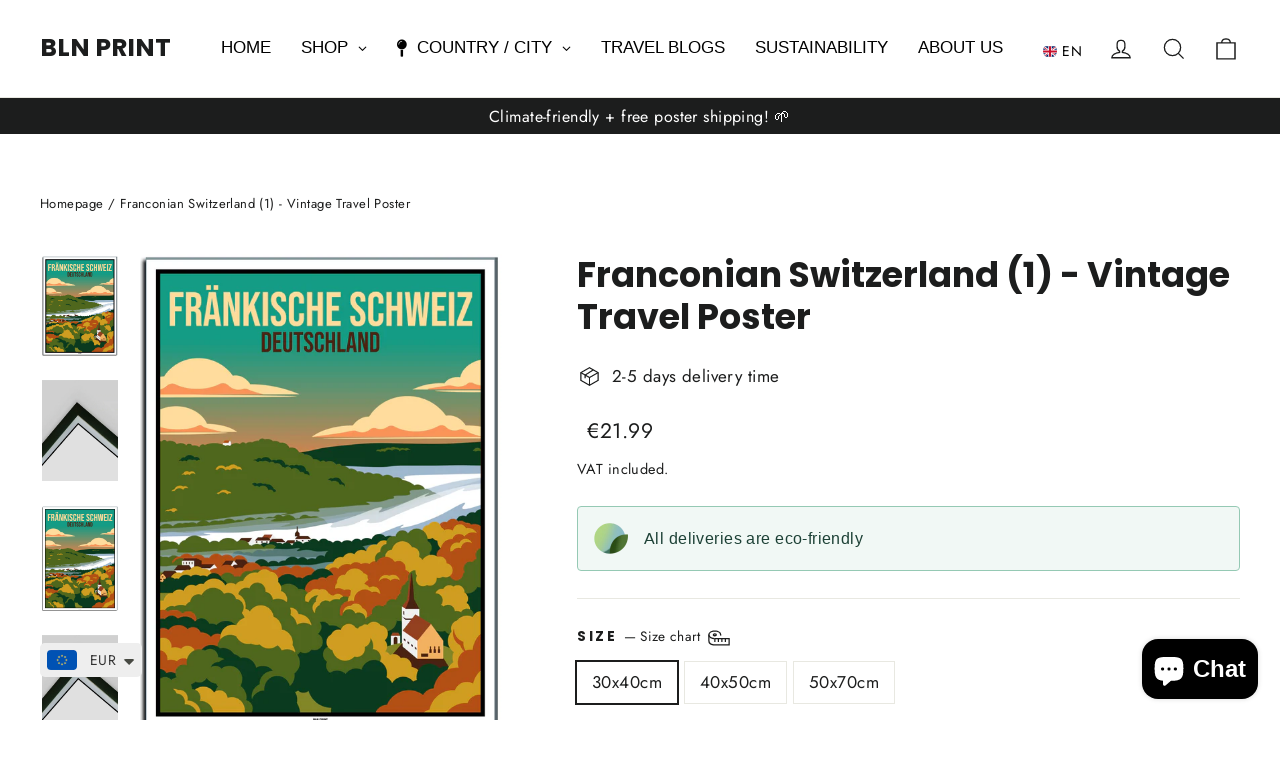

--- FILE ---
content_type: text/javascript; charset=utf-8
request_url: https://bln-print.com/en/products/fraenkische-schweiz-1-vintage-travel-poster-nuernberg.js
body_size: 1565
content:
{"id":7965429661964,"title":"Franconian Switzerland (1) - Vintage Travel Poster","handle":"fraenkische-schweiz-1-vintage-travel-poster-nuernberg","description":"\u003cp\u003e\u003ctranscy\u003e\u003c\/transcy\u003e\u003c\/p\u003e\n\u003cdiv class=\"one-third column alpha\" data-mce-fragment=\"1\"\u003e\n\u003cp class=\"center\" data-mce-fragment=\"1\"\u003e \u003cimg height=\"72\" width=\"76\" src=\"https:\/\/cdn.shopify.com\/s\/files\/1\/0467\/9965\/0967\/files\/Bildschirmfoto_2021-03-23_um_23.13.46_480x480.jpg?v=1616537858\" data-mce-fragment=\"1\" data-mce-src=\"https:\/\/cdn.shopify.com\/s\/files\/1\/0467\/9965\/0967\/files\/Bildschirmfoto_2021-03-23_um_23.13.46_480x480.jpg?v=1616537858\" data-image=\"pra16n3bqny8\"\u003e \u003c\/p\u003e\n\u003ch3 class=\"center\" data-mce-fragment=\"1\"\u003eMaterial \u003cbr data-mce-fragment=\"1\"\u003e\n\u003c\/h3\u003e\n\u003cp class=\"center\" data-mce-fragment=\"1\"\u003e Very strong \u0026 long-lasting premium matt paper \u003cbr data-mce-fragment=\"1\"\u003e \u003c\/p\u003e\n\u003c\/div\u003e\n\u003cdiv class=\"one-third column\" data-mce-fragment=\"1\"\u003e\n\u003cp class=\"center\" data-mce-fragment=\"1\"\u003e \u003cimg height=\"74\" width=\"91\" src=\"https:\/\/cdn.shopify.com\/s\/files\/1\/0467\/9965\/0967\/files\/Bildschirmfoto_2021-03-23_um_23.13.35_480x480.jpg?v=1616538073\" data-mce-fragment=\"1\" data-mce-src=\"https:\/\/cdn.shopify.com\/s\/files\/1\/0467\/9965\/0967\/files\/Bildschirmfoto_2021-03-23_um_23.13.35_480x480.jpg?v=1616538073\" data-image=\"kwmt40zk2kjb\"\u003e \u003c\/p\u003e\n\u003ch3 class=\"center\" data-mce-fragment=\"1\"\u003e Package \u003cbr data-mce-fragment=\"1\"\u003e\n\u003c\/h3\u003e\n\u003cp class=\"center\" data-mce-fragment=\"1\"\u003e Shipping in stable \u0026 protective packaging \u003cbr data-mce-fragment=\"1\"\u003e \u003c\/p\u003e\n\u003c\/div\u003e\n\u003cdiv class=\"one-third column omega\" data-mce-fragment=\"1\"\u003e\n\u003cp class=\"center\" data-mce-fragment=\"1\"\u003e \u003cimg height=\"61\" width=\"92\" src=\"https:\/\/cdn.shopify.com\/s\/files\/1\/0467\/9965\/0967\/files\/Bildschirmfoto_2021-03-23_um_23.13.28_480x480.jpg?v=1616538346\" data-mce-fragment=\"1\" data-mce-src=\"https:\/\/cdn.shopify.com\/s\/files\/1\/0467\/9965\/0967\/files\/Bildschirmfoto_2021-03-23_um_23.13.28_480x480.jpg?v=1616538346\" data-image=\"o4ckywz8nlvv\"\u003e \u003c\/p\u003e\n\u003ch3 class=\"center\" data-mce-fragment=\"1\"\u003e Shipping \u003cbr data-mce-fragment=\"1\"\u003e\n\u003c\/h3\u003e\n\u003cp class=\"center\" data-mce-fragment=\"1\"\u003e Printing \u0026 shipping within 2-5 days in Europe\u003c\/p\u003e\n\u003c\/div\u003e\n\u003cp\u003e\u003c\/p\u003e","published_at":"2022-05-18T16:04:47+02:00","created_at":"2022-05-18T16:04:43+02:00","vendor":"BLN PRINT","type":"Poster \u0026 Bildende Kunst","tags":["Sehenswürdigkeiten"],"price":2199,"price_min":2199,"price_max":3099,"available":true,"price_varies":true,"compare_at_price":2099,"compare_at_price_min":2099,"compare_at_price_max":2999,"compare_at_price_varies":true,"variants":[{"id":43551245533452,"title":"30x40cm \/ white color border","option1":"30x40cm","option2":"white color border","option3":null,"sku":"3ce78e4f-c270-4a7c-8e1c-8a7da0821c0d","requires_shipping":true,"taxable":false,"featured_image":{"id":50916367106316,"product_id":7965429661964,"position":12,"created_at":"2025-12-23T10:34:20+01:00","updated_at":"2025-12-23T10:42:13+01:00","alt":"#50x70cm-white-color-border","width":2232,"height":2952,"src":"https:\/\/cdn.shopify.com\/s\/files\/1\/0467\/9965\/0967\/files\/template_drop_shadow_30x40m_eb8c2ff8-8f04-4d6e-ac11-4517a6bf30f2.jpg?v=1766482933","variant_ids":[43551245533452]},"available":true,"name":"Franconian Switzerland (1) - Vintage Travel Poster - 30x40cm \/ white color border","public_title":"30x40cm \/ white color border","options":["30x40cm","white color border"],"price":2199,"weight":24,"compare_at_price":2099,"inventory_management":null,"barcode":"","featured_media":{"alt":"#50x70cm-white-color-border","id":64281260884236,"position":12,"preview_image":{"aspect_ratio":0.756,"height":2952,"width":2232,"src":"https:\/\/cdn.shopify.com\/s\/files\/1\/0467\/9965\/0967\/files\/template_drop_shadow_30x40m_eb8c2ff8-8f04-4d6e-ac11-4517a6bf30f2.jpg?v=1766482933"}},"requires_selling_plan":false,"selling_plan_allocations":[]},{"id":43551245566220,"title":"30x40cm \/ black color border","option1":"30x40cm","option2":"black color border","option3":null,"sku":"1f06b061-45dd-472a-9abb-e9959631dc81","requires_shipping":true,"taxable":false,"featured_image":{"id":50916367139084,"product_id":7965429661964,"position":6,"created_at":"2025-12-23T10:34:20+01:00","updated_at":"2025-12-23T10:42:13+01:00","alt":"#30x40cm-black-color-border","width":2232,"height":2952,"src":"https:\/\/cdn.shopify.com\/s\/files\/1\/0467\/9965\/0967\/files\/template_drop_shadow_30x40mm_e6cc502f-1585-4772-90f4-4af512aba918.jpg?v=1766482933","variant_ids":[43551245566220]},"available":true,"name":"Franconian Switzerland (1) - Vintage Travel Poster - 30x40cm \/ black color border","public_title":"30x40cm \/ black color border","options":["30x40cm","black color border"],"price":2199,"weight":24,"compare_at_price":2099,"inventory_management":null,"barcode":"","featured_media":{"alt":"#30x40cm-black-color-border","id":64281260917004,"position":6,"preview_image":{"aspect_ratio":0.756,"height":2952,"width":2232,"src":"https:\/\/cdn.shopify.com\/s\/files\/1\/0467\/9965\/0967\/files\/template_drop_shadow_30x40mm_e6cc502f-1585-4772-90f4-4af512aba918.jpg?v=1766482933"}},"requires_selling_plan":false,"selling_plan_allocations":[]},{"id":43551245598988,"title":"40x50cm \/ white color border","option1":"40x50cm","option2":"white color border","option3":null,"sku":"2aacd718-6bfd-4c4c-b203-1a1e016daaa1","requires_shipping":true,"taxable":false,"featured_image":{"id":50916367401228,"product_id":7965429661964,"position":8,"created_at":"2025-12-23T10:34:20+01:00","updated_at":"2025-12-23T10:42:13+01:00","alt":"vintage berlin poster shop #40x50cm-weier-farbrand","width":2952,"height":3672,"src":"https:\/\/cdn.shopify.com\/s\/files\/1\/0467\/9965\/0967\/files\/template_drop_shadow_40x50_f9e3ea58-f2bf-436c-8498-6e42171685ac.jpg?v=1766482933","variant_ids":[43551245598988]},"available":true,"name":"Franconian Switzerland (1) - Vintage Travel Poster - 40x50cm \/ white color border","public_title":"40x50cm \/ white color border","options":["40x50cm","white color border"],"price":2699,"weight":40,"compare_at_price":2599,"inventory_management":null,"barcode":"","featured_media":{"alt":"vintage berlin poster shop #40x50cm-weier-farbrand","id":64281261179148,"position":8,"preview_image":{"aspect_ratio":0.804,"height":3672,"width":2952,"src":"https:\/\/cdn.shopify.com\/s\/files\/1\/0467\/9965\/0967\/files\/template_drop_shadow_40x50_f9e3ea58-f2bf-436c-8498-6e42171685ac.jpg?v=1766482933"}},"requires_selling_plan":false,"selling_plan_allocations":[]},{"id":43551245631756,"title":"40x50cm \/ black color border","option1":"40x50cm","option2":"black color border","option3":null,"sku":"b235d9dd-c046-4bcd-badb-e76f0ee1d2f5","requires_shipping":true,"taxable":false,"featured_image":{"id":50916367433996,"product_id":7965429661964,"position":10,"created_at":"2025-12-23T10:34:20+01:00","updated_at":"2025-12-23T10:42:13+01:00","alt":"vintage berlin poster shop #40x50cm-schwarzer-farbrand","width":2952,"height":3672,"src":"https:\/\/cdn.shopify.com\/s\/files\/1\/0467\/9965\/0967\/files\/template_drop_shadow_40x50mmm_e0b2886c-8c27-4344-addc-2b7aa05abe05.jpg?v=1766482933","variant_ids":[43551245631756]},"available":true,"name":"Franconian Switzerland (1) - Vintage Travel Poster - 40x50cm \/ black color border","public_title":"40x50cm \/ black color border","options":["40x50cm","black color border"],"price":2699,"weight":40,"compare_at_price":2599,"inventory_management":null,"barcode":"","featured_media":{"alt":"vintage berlin poster shop #40x50cm-schwarzer-farbrand","id":64281261211916,"position":10,"preview_image":{"aspect_ratio":0.804,"height":3672,"width":2952,"src":"https:\/\/cdn.shopify.com\/s\/files\/1\/0467\/9965\/0967\/files\/template_drop_shadow_40x50mmm_e0b2886c-8c27-4344-addc-2b7aa05abe05.jpg?v=1766482933"}},"requires_selling_plan":false,"selling_plan_allocations":[]},{"id":43551245664524,"title":"50x70cm \/ white color border","option1":"50x70cm","option2":"white color border","option3":null,"sku":"91ddea05-6e12-47dc-8ff8-5407564ca6ac","requires_shipping":true,"taxable":false,"featured_image":{"id":50916367499532,"product_id":7965429661964,"position":3,"created_at":"2025-12-23T10:34:20+01:00","updated_at":"2025-12-23T10:42:13+01:00","alt":"#30x40cm-white-color-border","width":3672,"height":5112,"src":"https:\/\/cdn.shopify.com\/s\/files\/1\/0467\/9965\/0967\/files\/template_drop_shadow_50x70io_f0a49d94-cf5b-46b7-a5db-7d4b4b7f867d.jpg?v=1766482933","variant_ids":[43551245664524]},"available":true,"name":"Franconian Switzerland (1) - Vintage Travel Poster - 50x70cm \/ white color border","public_title":"50x70cm \/ white color border","options":["50x70cm","white color border"],"price":3099,"weight":70,"compare_at_price":2999,"inventory_management":null,"barcode":"","featured_media":{"alt":"#30x40cm-white-color-border","id":64281261277452,"position":3,"preview_image":{"aspect_ratio":0.718,"height":5112,"width":3672,"src":"https:\/\/cdn.shopify.com\/s\/files\/1\/0467\/9965\/0967\/files\/template_drop_shadow_50x70io_f0a49d94-cf5b-46b7-a5db-7d4b4b7f867d.jpg?v=1766482933"}},"requires_selling_plan":false,"selling_plan_allocations":[]},{"id":43551245697292,"title":"50x70cm \/ black color border","option1":"50x70cm","option2":"black color border","option3":null,"sku":"a0d09f80-a7fc-49d1-99bc-f8660bd02fce","requires_shipping":true,"taxable":false,"featured_image":{"id":50916367466764,"product_id":7965429661964,"position":14,"created_at":"2025-12-23T10:34:20+01:00","updated_at":"2025-12-23T10:34:51+01:00","alt":"#50x70cm-black-color-border","width":3672,"height":5112,"src":"https:\/\/cdn.shopify.com\/s\/files\/1\/0467\/9965\/0967\/files\/template_drop_shadow_50x70_e5f9c660-b26e-4463-a8bc-ed6a06055bb0.jpg?v=1766482491","variant_ids":[43551245697292]},"available":true,"name":"Franconian Switzerland (1) - Vintage Travel Poster - 50x70cm \/ black color border","public_title":"50x70cm \/ black color border","options":["50x70cm","black color border"],"price":3099,"weight":70,"compare_at_price":2999,"inventory_management":null,"barcode":"","featured_media":{"alt":"#50x70cm-black-color-border","id":64281261244684,"position":14,"preview_image":{"aspect_ratio":0.718,"height":5112,"width":3672,"src":"https:\/\/cdn.shopify.com\/s\/files\/1\/0467\/9965\/0967\/files\/template_drop_shadow_50x70_e5f9c660-b26e-4463-a8bc-ed6a06055bb0.jpg?v=1766482491"}},"requires_selling_plan":false,"selling_plan_allocations":[]}],"images":["\/\/cdn.shopify.com\/s\/files\/1\/0467\/9965\/0967\/files\/template_drop_shadow_30x40m_5d1f1515-07a1-4d0b-b188-02dac8f1b85d.jpg?v=1766482441","\/\/cdn.shopify.com\/s\/files\/1\/0467\/9965\/0967\/files\/Bild_1e7bfe87-077d-4e03-866b-b4c91e511d7f.jpg?v=1766482441","\/\/cdn.shopify.com\/s\/files\/1\/0467\/9965\/0967\/files\/template_drop_shadow_50x70io_f0a49d94-cf5b-46b7-a5db-7d4b4b7f867d.jpg?v=1766482933","\/\/cdn.shopify.com\/s\/files\/1\/0467\/9965\/0967\/files\/Bild_96a2560e-b87a-4819-9b4e-1c89f74d41af.jpg?v=1766482933","\/\/cdn.shopify.com\/s\/files\/1\/0467\/9965\/0967\/files\/template_drop_shadow_30x40mm_5a38db53-a8c7-4390-bb40-df787017778f.jpg?v=1766482933","\/\/cdn.shopify.com\/s\/files\/1\/0467\/9965\/0967\/files\/template_drop_shadow_30x40mm_e6cc502f-1585-4772-90f4-4af512aba918.jpg?v=1766482933","\/\/cdn.shopify.com\/s\/files\/1\/0467\/9965\/0967\/files\/template_drop_shadow_40x50_78d9a2fd-e56a-4abc-a621-69939a73f715.jpg?v=1766482933","\/\/cdn.shopify.com\/s\/files\/1\/0467\/9965\/0967\/files\/template_drop_shadow_40x50_f9e3ea58-f2bf-436c-8498-6e42171685ac.jpg?v=1766482933","\/\/cdn.shopify.com\/s\/files\/1\/0467\/9965\/0967\/files\/template_drop_shadow_40x50mmm_9e6e64cd-5ddd-42c7-94cb-6519a1128a6f.jpg?v=1766482933","\/\/cdn.shopify.com\/s\/files\/1\/0467\/9965\/0967\/files\/template_drop_shadow_40x50mmm_e0b2886c-8c27-4344-addc-2b7aa05abe05.jpg?v=1766482933","\/\/cdn.shopify.com\/s\/files\/1\/0467\/9965\/0967\/files\/template_drop_shadow_50x70io.jpg?v=1766482933","\/\/cdn.shopify.com\/s\/files\/1\/0467\/9965\/0967\/files\/template_drop_shadow_30x40m_eb8c2ff8-8f04-4d6e-ac11-4517a6bf30f2.jpg?v=1766482933","\/\/cdn.shopify.com\/s\/files\/1\/0467\/9965\/0967\/files\/template_drop_shadow_50x70_79418749-c914-4682-9531-14a239e6be2d.jpg?v=1766482933","\/\/cdn.shopify.com\/s\/files\/1\/0467\/9965\/0967\/files\/template_drop_shadow_50x70_e5f9c660-b26e-4463-a8bc-ed6a06055bb0.jpg?v=1766482491"],"featured_image":"\/\/cdn.shopify.com\/s\/files\/1\/0467\/9965\/0967\/files\/template_drop_shadow_30x40m_5d1f1515-07a1-4d0b-b188-02dac8f1b85d.jpg?v=1766482441","options":[{"name":"size","position":1,"values":["30x40cm","40x50cm","50x70cm"]},{"name":"options","position":2,"values":["white color border","black color border"]}],"url":"\/en\/products\/fraenkische-schweiz-1-vintage-travel-poster-nuernberg","media":[{"alt":"vintage kunstdruck poster fränkische schweiz nürnberg #30x40cm-weier-farbrand","id":64281258852620,"position":1,"preview_image":{"aspect_ratio":0.756,"height":2952,"width":2232,"src":"https:\/\/cdn.shopify.com\/s\/files\/1\/0467\/9965\/0967\/files\/template_drop_shadow_30x40m_5d1f1515-07a1-4d0b-b188-02dac8f1b85d.jpg?v=1766482441"},"aspect_ratio":0.756,"height":2952,"media_type":"image","src":"https:\/\/cdn.shopify.com\/s\/files\/1\/0467\/9965\/0967\/files\/template_drop_shadow_30x40m_5d1f1515-07a1-4d0b-b188-02dac8f1b85d.jpg?v=1766482441","width":2232},{"alt":"vintage kunstdruck poster fränkische schweiz nürnberg #30x40cm-weier-farbrand","id":37110119039244,"position":2,"preview_image":{"aspect_ratio":0.75,"height":1108,"width":831,"src":"https:\/\/cdn.shopify.com\/s\/files\/1\/0467\/9965\/0967\/files\/Bild_1e7bfe87-077d-4e03-866b-b4c91e511d7f.jpg?v=1766482441"},"aspect_ratio":0.75,"height":1108,"media_type":"image","src":"https:\/\/cdn.shopify.com\/s\/files\/1\/0467\/9965\/0967\/files\/Bild_1e7bfe87-077d-4e03-866b-b4c91e511d7f.jpg?v=1766482441","width":831},{"alt":"#30x40cm-white-color-border","id":64281261277452,"position":3,"preview_image":{"aspect_ratio":0.718,"height":5112,"width":3672,"src":"https:\/\/cdn.shopify.com\/s\/files\/1\/0467\/9965\/0967\/files\/template_drop_shadow_50x70io_f0a49d94-cf5b-46b7-a5db-7d4b4b7f867d.jpg?v=1766482933"},"aspect_ratio":0.718,"height":5112,"media_type":"image","src":"https:\/\/cdn.shopify.com\/s\/files\/1\/0467\/9965\/0967\/files\/template_drop_shadow_50x70io_f0a49d94-cf5b-46b7-a5db-7d4b4b7f867d.jpg?v=1766482933","width":3672},{"alt":"#30x40cm-white-color-border","id":37110122021132,"position":4,"preview_image":{"aspect_ratio":0.75,"height":1108,"width":831,"src":"https:\/\/cdn.shopify.com\/s\/files\/1\/0467\/9965\/0967\/files\/Bild_96a2560e-b87a-4819-9b4e-1c89f74d41af.jpg?v=1766482933"},"aspect_ratio":0.75,"height":1108,"media_type":"image","src":"https:\/\/cdn.shopify.com\/s\/files\/1\/0467\/9965\/0967\/files\/Bild_96a2560e-b87a-4819-9b4e-1c89f74d41af.jpg?v=1766482933","width":831},{"alt":"vintage berlin poster shop #30x40cm-schwarzer-farbrand","id":64281258885388,"position":5,"preview_image":{"aspect_ratio":0.756,"height":2952,"width":2232,"src":"https:\/\/cdn.shopify.com\/s\/files\/1\/0467\/9965\/0967\/files\/template_drop_shadow_30x40mm_5a38db53-a8c7-4390-bb40-df787017778f.jpg?v=1766482933"},"aspect_ratio":0.756,"height":2952,"media_type":"image","src":"https:\/\/cdn.shopify.com\/s\/files\/1\/0467\/9965\/0967\/files\/template_drop_shadow_30x40mm_5a38db53-a8c7-4390-bb40-df787017778f.jpg?v=1766482933","width":2232},{"alt":"#30x40cm-black-color-border","id":64281260917004,"position":6,"preview_image":{"aspect_ratio":0.756,"height":2952,"width":2232,"src":"https:\/\/cdn.shopify.com\/s\/files\/1\/0467\/9965\/0967\/files\/template_drop_shadow_30x40mm_e6cc502f-1585-4772-90f4-4af512aba918.jpg?v=1766482933"},"aspect_ratio":0.756,"height":2952,"media_type":"image","src":"https:\/\/cdn.shopify.com\/s\/files\/1\/0467\/9965\/0967\/files\/template_drop_shadow_30x40mm_e6cc502f-1585-4772-90f4-4af512aba918.jpg?v=1766482933","width":2232},{"alt":"#40x50cm-white-color-border","id":64281258950924,"position":7,"preview_image":{"aspect_ratio":0.804,"height":3672,"width":2952,"src":"https:\/\/cdn.shopify.com\/s\/files\/1\/0467\/9965\/0967\/files\/template_drop_shadow_40x50_78d9a2fd-e56a-4abc-a621-69939a73f715.jpg?v=1766482933"},"aspect_ratio":0.804,"height":3672,"media_type":"image","src":"https:\/\/cdn.shopify.com\/s\/files\/1\/0467\/9965\/0967\/files\/template_drop_shadow_40x50_78d9a2fd-e56a-4abc-a621-69939a73f715.jpg?v=1766482933","width":2952},{"alt":"vintage berlin poster shop #40x50cm-weier-farbrand","id":64281261179148,"position":8,"preview_image":{"aspect_ratio":0.804,"height":3672,"width":2952,"src":"https:\/\/cdn.shopify.com\/s\/files\/1\/0467\/9965\/0967\/files\/template_drop_shadow_40x50_f9e3ea58-f2bf-436c-8498-6e42171685ac.jpg?v=1766482933"},"aspect_ratio":0.804,"height":3672,"media_type":"image","src":"https:\/\/cdn.shopify.com\/s\/files\/1\/0467\/9965\/0967\/files\/template_drop_shadow_40x50_f9e3ea58-f2bf-436c-8498-6e42171685ac.jpg?v=1766482933","width":2952},{"alt":"#40x50cm-black-color-border","id":64281258983692,"position":9,"preview_image":{"aspect_ratio":0.804,"height":3672,"width":2952,"src":"https:\/\/cdn.shopify.com\/s\/files\/1\/0467\/9965\/0967\/files\/template_drop_shadow_40x50mmm_9e6e64cd-5ddd-42c7-94cb-6519a1128a6f.jpg?v=1766482933"},"aspect_ratio":0.804,"height":3672,"media_type":"image","src":"https:\/\/cdn.shopify.com\/s\/files\/1\/0467\/9965\/0967\/files\/template_drop_shadow_40x50mmm_9e6e64cd-5ddd-42c7-94cb-6519a1128a6f.jpg?v=1766482933","width":2952},{"alt":"vintage berlin poster shop #40x50cm-schwarzer-farbrand","id":64281261211916,"position":10,"preview_image":{"aspect_ratio":0.804,"height":3672,"width":2952,"src":"https:\/\/cdn.shopify.com\/s\/files\/1\/0467\/9965\/0967\/files\/template_drop_shadow_40x50mmm_e0b2886c-8c27-4344-addc-2b7aa05abe05.jpg?v=1766482933"},"aspect_ratio":0.804,"height":3672,"media_type":"image","src":"https:\/\/cdn.shopify.com\/s\/files\/1\/0467\/9965\/0967\/files\/template_drop_shadow_40x50mmm_e0b2886c-8c27-4344-addc-2b7aa05abe05.jpg?v=1766482933","width":2952},{"alt":"vintage berlin poster shop #50x70cm-weier-farbrand","id":64281259049228,"position":11,"preview_image":{"aspect_ratio":0.718,"height":5112,"width":3672,"src":"https:\/\/cdn.shopify.com\/s\/files\/1\/0467\/9965\/0967\/files\/template_drop_shadow_50x70io.jpg?v=1766482933"},"aspect_ratio":0.718,"height":5112,"media_type":"image","src":"https:\/\/cdn.shopify.com\/s\/files\/1\/0467\/9965\/0967\/files\/template_drop_shadow_50x70io.jpg?v=1766482933","width":3672},{"alt":"#50x70cm-white-color-border","id":64281260884236,"position":12,"preview_image":{"aspect_ratio":0.756,"height":2952,"width":2232,"src":"https:\/\/cdn.shopify.com\/s\/files\/1\/0467\/9965\/0967\/files\/template_drop_shadow_30x40m_eb8c2ff8-8f04-4d6e-ac11-4517a6bf30f2.jpg?v=1766482933"},"aspect_ratio":0.756,"height":2952,"media_type":"image","src":"https:\/\/cdn.shopify.com\/s\/files\/1\/0467\/9965\/0967\/files\/template_drop_shadow_30x40m_eb8c2ff8-8f04-4d6e-ac11-4517a6bf30f2.jpg?v=1766482933","width":2232},{"alt":"vintage berlin poster shop #50x70cm-schwarzer-farbrand","id":64281259081996,"position":13,"preview_image":{"aspect_ratio":0.718,"height":5112,"width":3672,"src":"https:\/\/cdn.shopify.com\/s\/files\/1\/0467\/9965\/0967\/files\/template_drop_shadow_50x70_79418749-c914-4682-9531-14a239e6be2d.jpg?v=1766482933"},"aspect_ratio":0.718,"height":5112,"media_type":"image","src":"https:\/\/cdn.shopify.com\/s\/files\/1\/0467\/9965\/0967\/files\/template_drop_shadow_50x70_79418749-c914-4682-9531-14a239e6be2d.jpg?v=1766482933","width":3672},{"alt":"#50x70cm-black-color-border","id":64281261244684,"position":14,"preview_image":{"aspect_ratio":0.718,"height":5112,"width":3672,"src":"https:\/\/cdn.shopify.com\/s\/files\/1\/0467\/9965\/0967\/files\/template_drop_shadow_50x70_e5f9c660-b26e-4463-a8bc-ed6a06055bb0.jpg?v=1766482491"},"aspect_ratio":0.718,"height":5112,"media_type":"image","src":"https:\/\/cdn.shopify.com\/s\/files\/1\/0467\/9965\/0967\/files\/template_drop_shadow_50x70_e5f9c660-b26e-4463-a8bc-ed6a06055bb0.jpg?v=1766482491","width":3672}],"requires_selling_plan":false,"selling_plan_groups":[]}